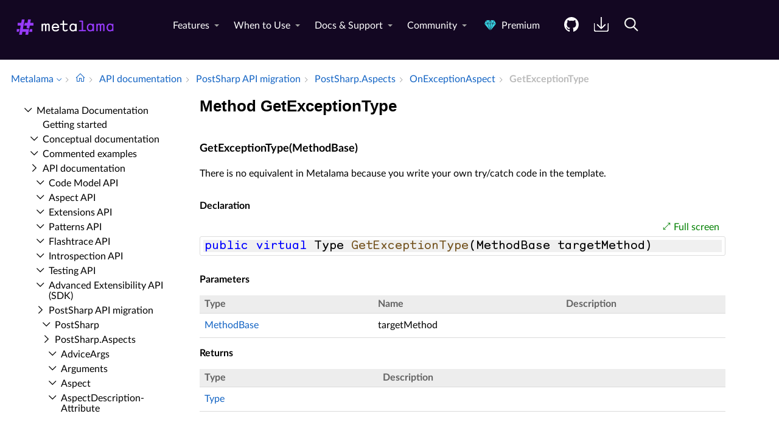

--- FILE ---
content_type: text/html; charset=utf-8
request_url: https://doc.metalama.net//api/postsharp-aspects-onexceptionaspect-getexceptiontype
body_size: 7325
content:
<!DOCTYPE html><html lang="en" xmlns:h="httpHelper"><head><meta name="helpbrowser:topicid" content="api/postsharp-aspects-onexceptionaspect-getexceptiontype"><meta name="helpbrowser:collection" content="metalama"><meta http-equiv="X-UA-Compatible" content="IE=edge"><meta name="viewport" content="width=device-width, initial-scale=1"><meta property="og:title" content="OnExceptionAspect.GetExceptionType Method"><meta property="og:type" content="website"><meta name="description" content="The OnExceptionAspect.GetExceptionType method there is no equivalent in Metalama because you write your own try/catch code in the template. [Metalama Documentation]"><meta name="og:description" content="The OnExceptionAspect.GetExceptionType method there is no equivalent in Metalama because you write your own try/catch code in the template."><link rel="shortcut icon" href="/design/favicon.ico"><link rel="stylesheet" href="https://cdn.jsdelivr.net/npm/jquery-ui@1.13.2/themes/base/all.css"><link rel="canonical" href="https://doc.metalama.net/api/postsharp-aspects-onexceptionaspect-getexceptiontype"><link rel="manifest" href="https://doc.metalama.net/manifest.webmanifest"><meta charset="utf-8"><meta name="postsharp:uid" content="PostSharp.Aspects.OnExceptionAspect.GetExceptionType*"><meta name="postsharp:level" content="0"><meta name="postsharp:product" content=""><meta name="postsharp:created-date" content=""><meta name="postsharp:modified-date" content=""><meta name="keywords" content=""><meta http-equiv="X-UA-Compatible" content="IE=edge,chrome=1"><title>OnExceptionAspect.GetExceptionType Method (PostSharp → Metalama Migration) · Metalama Docs
		</title><meta name="viewport" content="width=device-width"><meta name="title" content="Method GetExceptionType "><link type="text/css" rel="stylesheet" href="https://metalama.net/assets/css/style.css"><link type="text/css" rel="stylesheet" href="/design/bundle.css?etag=bc4d3ca3-a594-418c-9661-737b8a4cc043"><script src="/design/lib/highlight.min.js"><!----></script><script>
					var cookieDomain="metalama.net";
					var collectionName="metalama";
					
							var collectionUrl="https://doc.metalama.net";
						
					var searchIndexName = 'metalamadoc';
					var searchLocalPrefixes = [ "https://doc.postsharp.net/metalama", "https://doc.metalama.net" ];
					var matomoSiteId = '10';
					var matomoCustomUrl = 'https://metalama.net/doc';
					var _paq = [];
				</script><script src="https://cdn.jsdelivr.net/npm/jquery@3.7.0/dist/jquery.min.js" defer="defer"><!----></script><script src="https://cdn.jsdelivr.net/npm/jquery-ui@1.13.2/dist/jquery-ui.min.js" defer="defer"><!----></script><script src="https://metalama.net/assets/js/main.js" defer="defer"><!----></script><script src="/design/bundle.js?etag=bc4d3ca3-a594-418c-9661-737b8a4cc043" defer="defer"><!----></script></head><body class="noGoldenLayout"><div id="siteHeader" class="header-spacer-2"><style>header .wrapper-large {
        max-width: 100% !important;
    }</style><header class="metalama-website"><div class="wrapper-large"><a href="https://metalama.net/" class="logo" title="Go To Home Page"><img src="https://metalama.net/assets/images/metalama-logo-8161b8ba88.svg" width="200" alt="Metalama Logo"></a><nav><div class="menu__body"><ul class="menu__list level1 left"><!-- page_url ='/doc-header'--><li class="menu__item has-dropdownmenu"><a href="https://metalama.net/features" data-submenu="dropdown1" class="">Features</a><div id="dropdown1" class="dropdownmenu columns" style="display:none"><div class="dropdown-wrapper"><div class="column"><div class="column-title"><a href="https://metalama.net/features/core">Core Features</a></div><ul><li><a href="https://metalama.net/features/code-generation"><div class="title">Code Generation</div><div class="description">Dynamically generate C# code and seamlessly integrate it with handcrafted logic.</div></a></li><li><a href="https://metalama.net/features/code-validation"><div class="title">Code Validation</div><div class="description">Report errors and warnings at design time directly into the editor, or as part of the build process.</div></a></li><li><a href="https://metalama.net/features/design-time-feedback"><div class="title">Immediate Editor Feedback</div><div class="description">Get immediate feedback on your code as you type. No need to recompile your code.</div></a></li><li><a href="https://metalama.net/features/code-fixes"><div class="title">Code Fix Toolkit <i class="premium no-tooltip"></i></div><div class="description">Leverage custom code fixes and code factorings to your team using Metalama's simple API.</div></a></li></ul></div><div class="column"><div class="column-title"><a href="https://metalama.net/features/productivity">Productivity Features</a></div><ul><li><a href="https://metalama.net/features/aspect-libraries"><div class="title">Ready-to-Use Aspect Libraries</div><div class="description">Accelerate development with open-source extensions and ready-to-use aspects and avoid reinventing the wheel.</div></a></li><li><a href="https://metalama.net/features/tooling"><div class="title">Visual Studio Tooling <i class="premium no-tooltip"></i></div><div class="description">Boost productivity with T# syntax highlighting, CodeLens, Aspect Explorer, and Aspect Diff.</div></a></li><li><a href="https://metalama.net/features/testing"><div class="title">Test Frameworks</div><div class="description">Test that your aspects generate code and report warnings as expected using our xUnit-compatible test framework.</div></a></li><li><a href="https://metalama.net/features/debugging"><div class="title">Transformed Code Debugging</div><div class="description">Choose whether to step into the transformed code or stick to the source code during debugging.</div></a></li></ul></div><div class="column"><div class="column-title"><a href="https://metalama.net/features/extensibility">Extensibility Features</a></div><ul><li><a href="https://metalama.net/features/roslyn"><div class="title">Roslyn Extensibility</div><div class="description">Overcome Metalama's limitations with the full power of Roslyn.</div></a></li><li><a href="https://metalama.net/features/code-query"><div class="title">Code Query API</div><div class="description">Query your code and dependencies in application. Includes a LINQPad driver.</div></a></li><li><a href="https://metalama.net/features/divorce"><div class="title">Divorce</div><div class="description">Metalama gracefully accepts when it's time to part ways and makes the breakup process as smooth as possible.</div></a></li></ul></div></div></div></li><li class="menu__item has-dropdownmenu"><a href="https://metalama.net/applications" data-submenu="dropdown2" class="">When to Use</a><div id="dropdown2" class="dropdownmenu columns" style="display:none"><div class="dropdown-wrapper"><div class="column"><div class="column-title"><a href="https://metalama.net/applications/principles">Principles at Work</a></div><ul><li><a href="https://metalama.net/applications/clean-code"><div class="title">Clean Code</div><div class="description">Maintain a streamlined, concise codebase devoid of redundant boilerplate.</div></a></li><li><a href="https://metalama.net/applications/solid"><div class="title">SOLID & DRY Principles</div><div class="description">Take SOLID and DRY principles to the next level with aspects and code verification.</div></a></li><li><a href="https://metalama.net/applications/aspect-oriented-programming"><div class="title">Aspect-Oriented Programming</div><div class="description">Metalama doesn't just improve on AOP — it reinvents it in a pragmatic approach tailored to modern C#.</div></a></li><li><a href="https://metalama.net/applications/architecture-verification"><div class="title">Architecture Verification <i class="premium no-tooltip"></i></div><div class="description">Ensure that both manually written and AI-assisted code adhere to strict architectural standards.</div></a></li><li><a href="https://metalama.net/applications/refactoring"><div class="title">Refactoring <i class="premium no-tooltip"></i></div><div class="description">Enhance developer productivity with intelligent tooling and built-in safety nets.</div></a></li></ul></div><div class="column"><div class="column-title"><a href="https://metalama.net/applications/classics">Applications</a></div><ul><li><a href="https://metalama.net/applications/design-patterns"><div class="title">Classic Patterns</div><div class="description">Implement time-tested design patterns like Singleton, Memento, Abstract Factory, and Builder with ease.</div></a></li><li><a href="https://metalama.net/applications/ui"><div class="title">UI Patterns</div><div class="description">Streamline UI features such as INotifyPropertyChanged, dependency properties, commands, and undo/redo.</div></a></li><li><a href="https://metalama.net/applications/object-services"><div class="title">Classic Object Services</div><div class="description">Stop writing boilerplate for ToString methods, equality contracts, cloning, and more.</div></a></li><li><a href="https://metalama.net/applications/contracts"><div class="title">Defensive Programming</div><div class="description">Enforce preconditions, postconditions and invariants with ease, ensuring robust code and reliable behavior.</div></a></li></ul></div><div class="column"><div class="column-title"><a href="https://metalama.net/applications/devops">DevOps</a></div><ul><li><a href="https://metalama.net/applications/logging"><div class="title">Logging & Tracing</div><div class="description">Automatically infuse comprehensive logging across your codebase with a single line.</div></a></li><li><a href="https://metalama.net/applications/metrics"><div class="title">Metrics</div><div class="description">Gain deep operational insights with method-level performance metrics.</div></a></li><li><a href="https://metalama.net/applications/caching"><div class="title">Caching</div><div class="description">Implement robust caching across diverse topologies, including seamless Redis integration.</div></a></li><li><a href="https://metalama.net/applications/exception-handling"><div class="title">Exception Handling</div><div class="description">Streamline exception management with a zero-boilerplate approach that integrates seamlessly with Polly.</div></a></li><li><a href="https://metalama.net/applications/security"><div class="title">Security</div><div class="description">Authorization, audit and encryption.</div></a></li></ul></div></div></div></li><li class="menu__item has-dropdownmenu has-mobile-dropdownmenu"><a href="https://metalama.net#" data-submenu="dropdown3" class="">Docs & Support</a><div id="dropdown3" class="dropdownmenu list" style="display:none"><ul class="dropdown-wrapper"><li><a href="https://doc.metalama.net/conceptual/getting-started"><div class="title">Getting Started</div><div class="description">Learn how to install Metalama and jumpstart your projects.</div></a></li><li><a href="https://doc.metalama.net/conceptual"><div class="title">Conceptual Documentation</div><div class="description">Deep dive into the principles and concepts behind Metalama.</div></a></li><li><a href="https://doc.metalama.net/examples"><div class="title">Commented Examples</div><div class="description">Explore a range of Metalama examples from basic to advanced.</div></a></li><li><a href="https://github.com/metalama/Metalama/issues"><div class="title extern">Issue Tracker</div><div class="description">Report bugs and feature requests on GitHub, and check their status.</div></a></li><li><a href="https://metalama.net/premium/enterprise-support"><div class="title">Enterprise Support <i class="premium no-tooltip"></i></div><div class="description">Benefit from high-priority support, direct access to core developers, and dependable long-term maintenance.</div></a></li></ul></div></li><li class="menu__item has-dropdownmenu has-mobile-dropdownmenu"><a href="https://metalama.net#" data-submenu="dropdown4" class="">Community</a><div id="dropdown4" class="dropdownmenu columns" style="display:none"><div class="dropdown-wrapper"><div class="column"><div class="column-title"><span>Build</span></div><ul><li><a href="https://metalama.net/marketplace"><div class="title">Libraries & Extensions</div><div class="description">Accelerate development with open-source extensions and ready-to-use aspects.</div></a></li><li><a href="https://metalama.net/contributing"><div class="title">Contributing</div><div class="description">Learn how to shape the future of Metalama with your contributions.</div></a></li><li><a href="https://github.com/orgs/metalama/discussions"><div class="title extern">GitHub Forums</div><div class="description">Ask anything and showcase your aspects on GitHub Discussions.</div></a></li></ul></div><div class="column"><div class="column-title"><span>Stay Tuned</span></div><ul><li><a href="https://metalama.net/blog"><div class="title">Blog</div><div class="description">Official announcements, opinions, showcases, and tips from the Metalama team and contributors.</div></a></li><li><a href="https://metalama.net/briefs"><div class="title">Brief Updates</div><div class="description">Announcing builds and other brief news that don't deserve a full article.</div></a></li><li><a href="https://metalama.net/newsletter"><div class="title">Newsletter</div><div class="description">Receive important announcements and monthly updates straight to your inbox.</div></a></li></ul></div></div></div></li><li class="menu__item"><a href="https://metalama.net/premium" title="Unlock advanced features and enterprise support with Metalama premium editions." class=""><i class="premium no-tooltip"></i> Premium</a></li></ul></div><ul class="level1 right" role="menu"><li role="menuitem" class="menuitem--github"><a href="https://www.github.com/metalama/Metalama" data-submenu="" class="btn--github" title="Access the source code on GitHub."><img src="https://metalama.net/assets/images/icons/github-22d9a61255.svg" alt="Open Source"></a></li><li role="menuitem" class="menuitem--get"><a href="https://metalama.net/get" data-submenu="" title="Add Metalama to your projects and install the IDE tooling." class="btn--download"><img src="https://metalama.net/assets/images/icons/download-white-8fa1d63f12.svg" alt="Download"></a></li><li role="menuitem"><a href="https://metalama.net/search" data-submenu="" title="Search Metalama." class="btn--download"><img src="https://metalama.net/assets/images/icons/search-white-14b6a3917c.svg" alt="Download"></a></li></ul><button type="button" class="menu__icon icon-menu"><span></span></button></nav></div></header><div class="header-spacer" style="display: none;"></div><script>(function(){function c(){var b=a.contentDocument||a.contentWindow.document;if(b){var d=b.createElement('script');d.innerHTML="window.__CF$cv$params={r:'9c4452054e735c43',t:'MTc2OTQ3NTcwMg=='};var a=document.createElement('script');a.src='/cdn-cgi/challenge-platform/scripts/jsd/main.js';document.getElementsByTagName('head')[0].appendChild(a);";b.getElementsByTagName('head')[0].appendChild(d)}}if(document.body){var a=document.createElement('iframe');a.height=1;a.width=1;a.style.position='absolute';a.style.top=0;a.style.left=0;a.style.border='none';a.style.visibility='hidden';document.body.appendChild(a);if('loading'!==document.readyState)c();else if(window.addEventListener)document.addEventListener('DOMContentLoaded',c);else{var e=document.onreadystatechange||function(){};document.onreadystatechange=function(b){e(b);'loading'!==document.readyState&&(document.onreadystatechange=e,c())}}}})();</script><script defer src="https://static.cloudflareinsights.com/beacon.min.js/vcd15cbe7772f49c399c6a5babf22c1241717689176015" integrity="sha512-ZpsOmlRQV6y907TI0dKBHq9Md29nnaEIPlkf84rnaERnq6zvWvPUqr2ft8M1aS28oN72PdrCzSjY4U6VaAw1EQ==" data-cf-beacon='{"version":"2024.11.0","token":"ae625decfdce4cf18a42d2b7c642be5d","server_timing":{"name":{"cfCacheStatus":true,"cfEdge":true,"cfExtPri":true,"cfL4":true,"cfOrigin":true,"cfSpeedBrain":true},"location_startswith":null}}' crossorigin="anonymous"></script>
</div><div id="breadcrum-container" class="ourStyle"><nav aria-label="breadcrum" id="breadcrum" itemscope="itemscope" itemtype="https://schema.org/BreadcrumbList"><a id="currentCollection" class="switcher" href="#" onclick="$('#collectionSwitcher').toggle();$('#currentCollection').toggleClass('expanded');$('#versionSwitcher').hide();return false" title="Switch to a different collection" itemscope="itemscope" itemprop="itemListElement" itemtype="https://schema.org/ListItem"><meta itemprop="position" content="1"><meta itemprop="item" content="https://doc.metalama.net"><span itemprop="name">Metalama</span></a><span><ul id="collectionSwitcher" class="switcherMenu" style="display:none;"><li><a href="https://doc.postsharp.net/">PostSharp</a></li><li><a href="https://doc.metalama.net/" class="current">Metalama</a></li></ul></span><span class="separator"></span><a href="/" class="home content-link"><!--Intentionally Empty--></a><span class="separator"></span><a href="/api" class="content-link" itemscope="itemscope" itemprop="itemListElement" itemtype="https://schema.org/ListItem"><meta itemprop="position" content="2"><meta itemprop="item" content="https://doc.metalama.net/api"><span itemprop="name">API documentation</span></a><span class="separator"></span><a href="/api/migration-api" class="content-link" itemscope="itemscope" itemprop="itemListElement" itemtype="https://schema.org/ListItem"><meta itemprop="position" content="3"><meta itemprop="item" content="https://doc.metalama.net/api/migration-api"><span itemprop="name">Post­Sharp API migration</span></a><span class="separator"></span><a href="/api/postsharp-aspects" class="content-link" itemscope="itemscope" itemprop="itemListElement" itemtype="https://schema.org/ListItem"><meta itemprop="position" content="4"><meta itemprop="item" content="https://doc.metalama.net/api/postsharp-aspects"><span itemprop="name">Post­Sharp.​Aspects</span></a><span class="separator"></span><a href="/api/postsharp-aspects-onexceptionaspect" class="content-link" itemscope="itemscope" itemprop="itemListElement" itemtype="https://schema.org/ListItem"><meta itemprop="position" content="5"><meta itemprop="item" content="https://doc.metalama.net/api/postsharp-aspects-onexceptionaspect"><span itemprop="name">On­Exception­Aspect</span></a><span class="separator"></span><span class="current" itemscope="itemscope" itemprop="itemListElement" itemtype="https://schema.org/ListItem"><meta itemprop="position" content="6"><span itemprop="name">Get­Exception­Type</span></span></nav><div id="layout-buttons"><a id="openSandboxButton" onclick="openSandbox('')" role="button" class="requireSandbox">Open sandbox</a><a id="openNavigationButton" onclick="openNavigation()" role="button" style="display:none" class="">Open navigation</a><a id="focusButton" onclick="toggleFocus()" role="button" class="inactive">Focus</a></div></div><div id="horizontal-container" class="ourStyle"><div id="left-sidebar"><div><nav id="nav"><!--Navigation--><p class="closed node root"><a class="content-link" href="/">Metalama Documentation</a></p><div class="children"><p class="leaf node sibling"><a class="content-link" href="/conceptual/getting-started">Getting started</a></p><p class="closed node sibling"><a class="content-link" href="/conceptual">Conceptual documentation</a></p><p class="closed node sibling"><a class="content-link" href="/examples">Commented examples</a></p><p class="open node ancestor"><a class="content-link" href="/api">API documentation</a></p><div class="children"><p class="closed node sibling"><a class="content-link" href="/api/code-api">Code Model API</a></p><p class="closed node sibling"><a class="content-link" href="/api/aspect-api">Aspect API</a></p><p class="closed node sibling"><a class="content-link" href="/api/extensions-api">Extensions API</a></p><p class="closed node sibling"><a class="content-link" href="/api/patterns-api">Patterns API</a></p><p class="closed node sibling"><a class="content-link" href="/api/flashtrace-api">Flashtrace API</a></p><p class="closed node sibling"><a class="content-link" href="/api/introspection-api">Introspection API</a></p><p class="closed node sibling"><a class="content-link" href="/api/testing-api">Testing API</a></p><p class="closed node sibling"><a class="content-link" href="/api/advanced-api">Advanced Extensibility API (SDK)</a></p><p class="open node ancestor"><a class="content-link" href="/api/migration-api">Post­Sharp API migration</a></p><div class="children"><p class="closed node sibling"><a class="content-link" href="/api/postsharp">Post­Sharp</a></p><p class="open node ancestor"><a class="content-link" href="/api/postsharp-aspects">Post­Sharp.​Aspects</a></p><div class="children"><p class="closed node sibling"><a class="content-link" href="/api/postsharp-aspects-adviceargs">Advice­Args</a></p><p class="closed node sibling"><a class="content-link" href="/api/postsharp-aspects-arguments">Arguments</a></p><p class="closed node sibling"><a class="content-link" href="/api/postsharp-aspects-aspect">Aspect</a></p><p class="closed node sibling"><a class="content-link" href="/api/postsharp-aspects-aspectdescriptionattribute">Aspect­Description­Attribute</a></p><p class="closed node sibling"><a class="content-link" href="/api/postsharp-aspects-aspectinfo">Aspect­Info</a></p><p class="closed node sibling"><a class="content-link" href="/api/postsharp-aspects-aspectinstance">Aspect­Instance</a></p><p class="closed node sibling"><a class="content-link" href="/api/postsharp-aspects-aspectspecification">Aspect­Specification</a></p><p class="closed node sibling"><a class="content-link" href="/api/postsharp-aspects-aspectutilities">Aspect­Utilities</a></p><p class="closed node sibling"><a class="content-link" href="/api/postsharp-aspects-assemblylevelaspect">Assembly­Level­Aspect</a></p><p class="closed node sibling"><a class="content-link" href="/api/postsharp-aspects-asynccallid">Async­Call­Id</a></p><p class="closed node sibling"><a class="content-link" href="/api/postsharp-aspects-compositionaspect">Composition­Aspect</a></p><p class="closed node sibling"><a class="content-link" href="/api/postsharp-aspects-customattributeintroductionaspect">Custom­Attribute­Introduction­Aspect</a></p><p class="closed node sibling"><a class="content-link" href="/api/postsharp-aspects-eventinterceptionargs">Event­Interception­Args</a></p><p class="closed node sibling"><a class="content-link" href="/api/postsharp-aspects-eventinterceptionaspect">Event­Interception­Aspect</a></p><p class="closed node sibling"><a class="content-link" href="/api/postsharp-aspects-eventlevelaspect">Event­Level­Aspect</a></p><p class="closed node sibling"><a class="content-link" href="/api/postsharp-aspects-fieldlevelaspect">Field­Level­Aspect</a></p><p class="leaf node sibling"><a class="content-link" href="/api/postsharp-aspects-flowbehavior">Flow­Behavior</a></p><p class="leaf node sibling"><a class="content-link" href="/api/postsharp-aspects-iaspect">IAspect</a></p><p class="closed node sibling"><a class="content-link" href="/api/postsharp-aspects-iaspectbuildsemantics">IAspect­Build­Semantics</a></p><p class="closed node sibling"><a class="content-link" href="/api/postsharp-aspects-iaspectinstance">IAspect­Instance</a></p><p class="closed node sibling"><a class="content-link" href="/api/postsharp-aspects-iaspectprovider">IAspect­Provider</a></p><p class="closed node sibling"><a class="content-link" href="/api/postsharp-aspects-iaspectrepositoryservice">IAspect­Repository­Service</a></p><p class="leaf node sibling"><a class="content-link" href="/api/postsharp-aspects-iassemblylevelaspect">IAssembly­Level­Aspect</a></p><p class="closed node sibling"><a class="content-link" href="/api/postsharp-aspects-iassemblylevelaspectbuildsemantics">IAssembly­Level­Aspect­Build­Semantics</a></p><p class="closed node sibling"><a class="content-link" href="/api/postsharp-aspects-iasyncmethodbinding">IAsync­Method­Binding</a></p><p class="closed node sibling"><a class="content-link" href="/api/postsharp-aspects-iasyncmethodinterceptionaspect">IAsync­Method­Interception­Aspect</a></p><p class="closed node sibling"><a class="content-link" href="/api/postsharp-aspects-icloneawareaspect">IClone­Aware­Aspect</a></p><p class="closed node sibling"><a class="content-link" href="/api/postsharp-aspects-icompositionaspect">IComposition­Aspect</a></p><p class="leaf node sibling"><a class="content-link" href="/api/postsharp-aspects-icustomattributeintroductionaspect">ICustom­Attribute­Introduction­Aspect</a></p><p class="closed node sibling"><a class="content-link" href="/api/postsharp-aspects-ieventbinding">IEvent­Binding</a></p><p class="closed node sibling"><a class="content-link" href="/api/postsharp-aspects-ieventinterceptionaspect">IEvent­Interception­Aspect</a></p><p class="closed node sibling"><a class="content-link" href="/api/postsharp-aspects-ieventlevelaspect">IEvent­Level­Aspect</a></p><p class="closed node sibling"><a class="content-link" href="/api/postsharp-aspects-ieventlevelaspectbuildsemantics">IEvent­Level­Aspect­Build­Semantics</a></p><p class="closed node sibling"><a class="content-link" href="/api/postsharp-aspects-ifieldlevelaspect">IField­Level­Aspect</a></p><p class="closed node sibling"><a class="content-link" href="/api/postsharp-aspects-ifieldlevelaspectbuildsemantics">IField­Level­Aspect­Build­Semantics</a></p><p class="closed node sibling"><a class="content-link" href="/api/postsharp-aspects-iinstancescopedaspect">IInstance­Scoped­Aspect</a></p><p class="closed node sibling"><a class="content-link" href="/api/postsharp-aspects-ilicensedaspect">ILicensed­Aspect</a></p><p class="closed node sibling"><a class="content-link" href="/api/postsharp-aspects-ilocationbinding">ILocation­Binding</a></p><p class="closed node sibling"><a class="content-link" href="/api/postsharp-aspects-ilocationbinding-1">ILocation­Binding&lt;T&gt;</a></p><p class="closed node sibling"><a class="content-link" href="/api/postsharp-aspects-ilocationbindingaction-1">ILocation­Binding­Action&lt;TPayload&gt;</a></p><p class="closed node sibling"><a class="content-link" href="/api/postsharp-aspects-ilocationinterceptionargs">ILocation­Interception­Args</a></p><p class="closed node sibling"><a class="content-link" href="/api/postsharp-aspects-ilocationinterceptionargs-1">ILocation­Interception­Args&lt;T&gt;</a></p><p class="closed node sibling"><a class="content-link" href="/api/postsharp-aspects-ilocationinterceptionargsaction-1">ILocation­Interception­Args­Action&lt;TPayload&gt;</a></p><p class="closed node sibling"><a class="content-link" href="/api/postsharp-aspects-ilocationinterceptionaspect">ILocation­Interception­Aspect</a></p><p class="closed node sibling"><a class="content-link" href="/api/postsharp-aspects-ilocationlevelaspect">ILocation­Level­Aspect</a></p><p class="closed node sibling"><a class="content-link" href="/api/postsharp-aspects-ilocationlevelaspectbuildsemantics">ILocation­Level­Aspect­Build­Semantics</a></p><p class="leaf node sibling"><a class="content-link" href="/api/postsharp-aspects-ilocationvalidationaspect">ILocation­Validation­Aspect</a></p><p class="closed node sibling"><a class="content-link" href="/api/postsharp-aspects-ilocationvalidationaspect-1">ILocation­Validation­Aspect&lt;T&gt;</a></p><p class="leaf node sibling"><a class="content-link" href="/api/postsharp-aspects-imanagedresourceintroductionaspect">IManaged­Resource­Introduction­Aspect</a></p><p class="closed node sibling"><a class="content-link" href="/api/postsharp-aspects-imethodbinding">IMethod­Binding</a></p><p class="closed node sibling"><a class="content-link" href="/api/postsharp-aspects-imethodinterceptionaspect">IMethod­Interception­Aspect</a></p><p class="closed node sibling"><a class="content-link" href="/api/postsharp-aspects-imethodlevelaspect">IMethod­Level­Aspect</a></p><p class="closed node sibling"><a class="content-link" href="/api/postsharp-aspects-imethodlevelaspectbuildsemantics">IMethod­Level­Aspect­Build­Semantics</a></p><p class="closed node sibling"><a class="content-link" href="/api/postsharp-aspects-instancelevelaspect">Instance­Level­Aspect</a></p><p class="closed node sibling"><a class="content-link" href="/api/postsharp-aspects-ionexceptionaspect">IOn­Exception­Aspect</a></p><p class="closed node sibling"><a class="content-link" href="/api/postsharp-aspects-ioninstancelocationinitializedaspect">IOn­Instance­Location­Initialized­Aspect</a></p><p class="closed node sibling"><a class="content-link" href="/api/postsharp-aspects-ionmethodboundaryaspect">IOn­Method­Boundary­Aspect</a></p><p class="closed node sibling"><a class="content-link" href="/api/postsharp-aspects-ionstatemachineboundaryaspect">IOn­State­Machine­Boundary­Aspect</a></p><p class="closed node sibling"><a class="content-link" href="/api/postsharp-aspects-itypelevelaspect">IType­Level­Aspect</a></p><p class="closed node sibling"><a class="content-link" href="/api/postsharp-aspects-itypelevelaspectbuildsemantics">IType­Level­Aspect­Build­Semantics</a></p><p class="closed node sibling"><a class="content-link" href="/api/postsharp-aspects-linesofcodeavoidedattribute">Lines­Of­Code­Avoided­Attribute</a></p><p class="closed node sibling"><a class="content-link" href="/api/postsharp-aspects-locationbindingextensions">Location­Binding­Extensions</a></p><p class="closed node sibling"><a class="content-link" href="/api/postsharp-aspects-locationinitializationargs">Location­Initialization­Args</a></p><p class="closed node sibling"><a class="content-link" href="/api/postsharp-aspects-locationinterceptionargs">Location­Interception­Args</a></p><p class="closed node sibling"><a class="content-link" href="/api/postsharp-aspects-locationinterceptionaspect">Location­Interception­Aspect</a></p><p class="closed node sibling"><a class="content-link" href="/api/postsharp-aspects-locationlevelaspect">Location­Level­Aspect</a></p><p class="leaf node sibling"><a class="content-link" href="/api/postsharp-aspects-locationvalidationcontext">Location­Validation­Context</a></p><p class="closed node sibling"><a class="content-link" href="/api/postsharp-aspects-managedresourceintroductionaspect">Managed­Resource­Introduction­Aspect</a></p><p class="closed node sibling"><a class="content-link" href="/api/postsharp-aspects-methodbindinginvokeawaitable">Method­Binding­Invoke­Awaitable</a></p><p class="closed node sibling"><a class="content-link" href="/api/postsharp-aspects-methodbindinginvokeawaiter">Method­Binding­Invoke­Awaiter</a></p><p class="closed node sibling"><a class="content-link" href="/api/postsharp-aspects-methodexecutionargs">Method­Execution­Args</a></p><p class="closed node sibling"><a class="content-link" href="/api/postsharp-aspects-methodimplementationaspect">Method­Implementation­Aspect</a></p><p class="closed node sibling"><a class="content-link" href="/api/postsharp-aspects-methodinterceptionargs">Method­Interception­Args</a></p><p class="closed node sibling"><a class="content-link" href="/api/postsharp-aspects-methodinterceptionaspect">Method­Interception­Aspect</a></p><p class="closed node sibling"><a class="content-link" href="/api/postsharp-aspects-methodinterceptionproceedawaitable">Method­Interception­Proceed­Awaitable</a></p><p class="closed node sibling"><a class="content-link" href="/api/postsharp-aspects-methodinterceptionproceedawaiter">Method­Interception­Proceed­Awaiter</a></p><p class="closed node sibling"><a class="content-link" href="/api/postsharp-aspects-methodlevelaspect">Method­Level­Aspect</a></p><p class="closed node sibling"><a class="content-link" href="/api/postsharp-aspects-moduleinitializerattribute">Module­Initializer­Attribute</a></p><p class="closed node sibling"><a class="content-link" href="/api/postsharp-aspects-nulltasksentinel">Null­Task­Sentinel</a></p><p class="open node ancestor"><a class="content-link" href="/api/postsharp-aspects-onexceptionaspect">On­Exception­Aspect</a></p><div class="children"><p class="leaf node sibling"><a class="content-link" href="/api/postsharp-aspects-onexceptionaspect--ctor">On­Exception­Aspect</a></p><p class="leaf node sibling"><a class="content-link" href="/api/postsharp-aspects-onexceptionaspect-semanticallyadvisedmethodkinds">Semantically­Advised­Method­Kinds</a></p><p class="leaf node sibling"><a class="content-link" href="/api/postsharp-aspects-onexceptionaspect-unsupportedtargetaction">Unsupported­Target­Action</a></p><p class="leaf node sibling"><a class="content-link" href="/api/postsharp-aspects-onexceptionaspect-createaspectconfiguration">Create­Aspect­Configuration</a></p><p class="leaf node self"><a class="content-link" href="/api/postsharp-aspects-onexceptionaspect-getexceptiontype">Get­Exception­Type</a></p><p class="leaf node sibling"><a class="content-link" href="/api/postsharp-aspects-onexceptionaspect-onexception">On­Exception</a></p><p class="leaf node sibling"><a class="content-link" href="/api/postsharp-aspects-onexceptionaspect-setaspectconfiguration">Set­Aspect­Configuration</a></p></div><p class="closed node sibling"><a class="content-link" href="/api/postsharp-aspects-onmethodboundaryaspect">On­Method­Boundary­Aspect</a></p><p class="leaf node sibling"><a class="content-link" href="/api/postsharp-aspects-semanticallyadvisedmethodkinds">Semantically­Advised­Method­Kinds</a></p><p class="closed node sibling"><a class="content-link" href="/api/postsharp-aspects-typeidentity">Type­Identity</a></p><p class="closed node sibling"><a class="content-link" href="/api/postsharp-aspects-typelevelaspect">Type­Level­Aspect</a></p><p class="leaf node sibling"><a class="content-link" href="/api/postsharp-aspects-unsupportedtargetaction">Unsupported­Target­Action</a></p></div><p class="closed node sibling"><a class="content-link" href="/api/postsharp-aspects-advices">Post­Sharp.​Aspects.​Advices</a></p><p class="closed node sibling"><a class="content-link" href="/api/postsharp-aspects-configuration">Post­Sharp.​Aspects.​Configuration</a></p><p class="closed node sibling"><a class="content-link" href="/api/postsharp-aspects-dependencies">Post­Sharp.​Aspects.​Dependencies</a></p><p class="closed node sibling"><a class="content-link" href="/api/postsharp-aspects-internals">Post­Sharp.​Aspects.​Internals</a></p><p class="closed node sibling"><a class="content-link" href="/api/postsharp-aspects-serialization">Post­Sharp.​Aspects.​Serialization</a></p><p class="closed node sibling"><a class="content-link" href="/api/postsharp-collections">Post­Sharp.​Collections</a></p><p class="closed node sibling"><a class="content-link" href="/api/postsharp-constraints">Post­Sharp.​Constraints</a></p><p class="closed node sibling"><a class="content-link" href="/api/postsharp-extensibility">Post­Sharp.​Extensibility</a></p><p class="closed node sibling"><a class="content-link" href="/api/postsharp-extensibility-buildtimelogging">Post­Sharp.​Extensibility.​Build­Time­Logging</a></p><p class="closed node sibling"><a class="content-link" href="/api/postsharp-reflection">Post­Sharp.​Reflection</a></p><p class="closed node sibling"><a class="content-link" href="/api/postsharp-reflection-methodbody">Post­Sharp.​Reflection.​Method­Body</a></p><p class="closed node sibling"><a class="content-link" href="/api/postsharp-serialization">Post­Sharp.​Serialization</a></p></div></div></div></nav></div></div><div id="main-panel"><main><article itemscope="itemscope" itemtype="https://schema.org/APIReference"><meta itemprop="datePublished" content=""><meta itemprop="dateModified" content=""><div id="content"><header><h1 itemprop="headline">Method GetExceptionType</h1></header><section itemprop="articleBody"><div class="markdown level0 summary"><!--Blank--></div><div class="markdown level0 conceptual"><!--Blank--></div><a class=" content-link" id="PostSharp_Aspects_OnExceptionAspect_GetExceptionType_" data-uid="PostSharp.Aspects.OnExceptionAspect.GetExceptionType*"><!--Blank--></a><h4 id="PostSharp_Aspects_OnExceptionAspect_GetExceptionType_System_Reflection_MethodBase_" data-uid="PostSharp.Aspects.OnExceptionAspect.GetExceptionType(System.Reflection.MethodBase)">GetExceptionType(MethodBase)</h4><div class="markdown level1 summary"><p>There is no equivalent in Metalama because you write your own try/catch code in the template.</p>
</div><div class="markdown level1 conceptual"><!--Blank--></div><h5 id="ID0EGH" class="declaration">Declaration</h5><div class="codewrapper">
  <div id="ID0EMH" class="code-container"><div class="sample-links"><a class="fullscreen" onclick="toggleFullScreen('ID0EMH')">Full screen</a></div><pre><code class="lang-csharp hljs">public virtual Type GetExceptionType(MethodBase targetMethod)</code></pre></div>
</div><h5 id="ID0ERH" class="parameters">Parameters</h5><table>
  <thead>
    <tr>
      <th>Type</th>
      <th>Name</th>
      <th>Description</th>
    </tr>
  </thead>
  <tbody>
    <tr>
      <td><a class="xref" href="https://learn.microsoft.com/dotnet/api/system.reflection.methodbase" target="_blank">MethodBase</a></td>
      <td><span class="parametername">targetMethod</span></td>
      <td></td>
    </tr>
  </tbody>
</table><h5 id="ID0EWAAC" class="returns">Returns</h5><table>
  <thead>
    <tr>
      <th>Type</th>
      <th>Description</th>
    </tr>
  </thead>
  <tbody>
    <tr>
      <td><a class="xref" href="https://learn.microsoft.com/dotnet/api/system.type" target="_blank">Type</a></td>
      <td></td>
    </tr>
  </tbody>
</table></section></div></article></main></div><div id="right-sidebar"><div id="right-toc" class="sticky"></div></div></div><script src="https://analytics.postsharp.net/?domain=metalama.net&amp;site_id=10" defer="defer" async="async"></script><script>(function(){function c(){var b=a.contentDocument||a.contentWindow.document;if(b){var d=b.createElement('script');d.innerHTML="window.__CF$cv$params={r:'9c72b82bdea51ae0',t:'MTc2OTk2MjIzMQ=='};var a=document.createElement('script');a.src='/cdn-cgi/challenge-platform/scripts/jsd/main.js';document.getElementsByTagName('head')[0].appendChild(a);";b.getElementsByTagName('head')[0].appendChild(d)}}if(document.body){var a=document.createElement('iframe');a.height=1;a.width=1;a.style.position='absolute';a.style.top=0;a.style.left=0;a.style.border='none';a.style.visibility='hidden';document.body.appendChild(a);if('loading'!==document.readyState)c();else if(window.addEventListener)document.addEventListener('DOMContentLoaded',c);else{var e=document.onreadystatechange||function(){};document.onreadystatechange=function(b){e(b);'loading'!==document.readyState&&(document.onreadystatechange=e,c())}}}})();</script><script defer src="https://static.cloudflareinsights.com/beacon.min.js/vcd15cbe7772f49c399c6a5babf22c1241717689176015" integrity="sha512-ZpsOmlRQV6y907TI0dKBHq9Md29nnaEIPlkf84rnaERnq6zvWvPUqr2ft8M1aS28oN72PdrCzSjY4U6VaAw1EQ==" data-cf-beacon='{"version":"2024.11.0","token":"ae625decfdce4cf18a42d2b7c642be5d","server_timing":{"name":{"cfCacheStatus":true,"cfEdge":true,"cfExtPri":true,"cfL4":true,"cfOrigin":true,"cfSpeedBrain":true},"location_startswith":null}}' crossorigin="anonymous"></script>
</body></html>

--- FILE ---
content_type: image/svg+xml
request_url: https://metalama.net/assets/images/icons/gemstone-bedf43b7fd.svg
body_size: -248
content:
<?xml version="1.0" encoding="iso-8859-1"?>
<svg height="800px" width="800px" version="1.1" id="Capa_1" xmlns="http://www.w3.org/2000/svg" xmlns:xlink="http://www.w3.org/1999/xlink" 
	 viewBox="0 0 231.884 231.884" xml:space="preserve">
<g>
	<polygon style="fill:#38d5e4;" points="110.327,15.329 65.057,80.069 40.085,15.657 	"/>
	<polygon style="fill:#38d5e4;" points="35.24,19.685 59.8,83.029 0,82.665 	"/>
	<polygon style="fill:#38d5e4;" points="1.301,88.638 62.067,89.014 107.171,216.556 	"/>
	<polygon style="fill:#38d5e4;" points="112.643,214.127 68.41,89.05 112.917,89.324 	"/>
	<polygon style="fill:#38d5e4;" points="112.935,83.357 70.218,83.095 112.845,22.137 113.072,21.821 112.959,71.823 	"/>
	<polygon style="fill:#38d5e4;" points="231.884,82.665 172.085,83.029 196.638,19.685 	"/>
	<polygon style="fill:#38d5e4;" points="191.799,15.657 166.828,80.069 121.557,15.329 	"/>
	<polygon style="fill:#38d5e4;" points="118.926,71.823 118.812,21.821 119.033,22.137 161.666,83.095 118.95,83.357 	"/>
	<polygon style="fill:#38d5e4;" points="118.961,89.324 163.474,89.05 119.242,214.127 	"/>
	<polygon style="fill:#38d5e4;" points="124.714,216.556 169.817,89.014 230.584,88.638 	"/>
</g>
</svg>